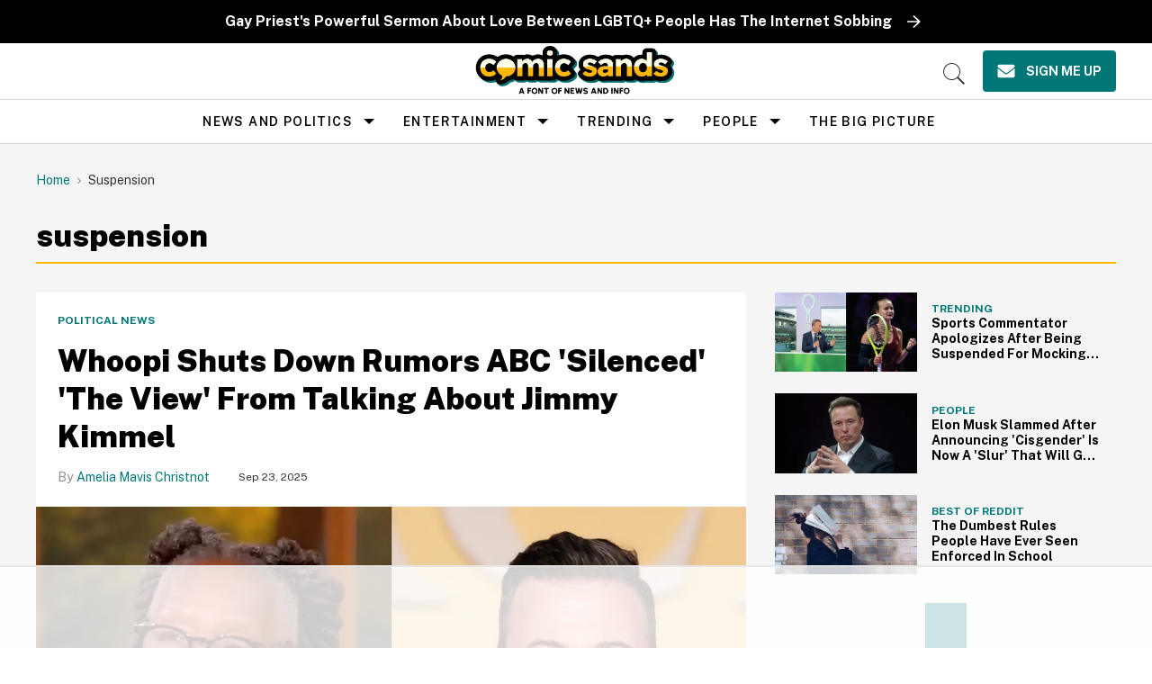

--- FILE ---
content_type: text/html
request_url: https://api.intentiq.com/profiles_engine/ProfilesEngineServlet?at=39&mi=10&dpi=936734067&pt=17&dpn=1&iiqidtype=2&iiqpcid=f5aed9ca-87e4-47c5-86e1-67dfe83c8d68&iiqpciddate=1768909683892&pcid=7c3da327-35dd-4c46-8896-56251cdfe955&idtype=3&gdpr=0&japs=false&jaesc=0&jafc=0&jaensc=0&jsver=0.33&testGroup=A&source=pbjs&ABTestingConfigurationSource=group&abtg=A&vrref=https%3A%2F%2Fwww.comicsands.com%2Ftag%2Fsuspension
body_size: 53
content:
{"abPercentage":97,"adt":1,"ct":2,"isOptedOut":false,"data":{"eids":[]},"dbsaved":"false","ls":true,"cttl":86400000,"abTestUuid":"g_ea319396-0cc6-4480-8ab8-6b01b1a5d046","tc":9,"sid":-139673207}

--- FILE ---
content_type: application/javascript; charset=utf-8
request_url: https://cdn.jsdelivr.net/npm/gather-vue@latest/dist/assets/iframe-PalxAwQ_.js
body_size: -710
content:
function e(r){return r?r.self!==r.top:!1}export{e as i};


--- FILE ---
content_type: text/plain; charset=utf-8
request_url: https://ads.adthrive.com/http-api/cv2
body_size: 8098
content:
{"om":["06htwlxm","0av741zl","0b0m8l4f","0b2980m8l4f","0iyi1awv","0p298ycs8g7","0pycs8g7","0r6m6t7w","0sm4lr19","1","10011/3d4a2de1f1415ce2ec5134be2d62dec9","1011_302_56233468","1011_302_56233470","1011_302_56233474","1011_302_56233478","1011_302_56233481","1011_302_56233491","1011_302_56233497","1011_302_56273331","1011_302_56528061","1011_302_56528136","1011_302_56862488","1011_302_56982252","1011_302_56982262","1011_302_57035223","1028_8728253","10310289136970_462095643","10310289136970_462612359","10310289136970_462612537","10310289136970_462612943","10310289136970_462613276","10310289136970_462615155","10310289136970_462615644","10310289136970_462615833","10310289136970_559920770","10310289136970_559920874","10310289136970_577824595","10310289136970_577824611","10310289136970_577824612","10310289136970_577824614","10310289136970_593674671","10339421-5836009-0","10877374","10ua7afe","110_583521237159838123","11142692","11212184","11421707","11509227","11519008","11560071","11625846","11633448","11837166","1185:1610326628","11896988","11999803","12010080","12010084","12010088","12219597","12219632","12219633","124843_8","124848_7","1453468","14xoyqyz","1610326628","1610326728","1611092","16x7UEIxQu8","176_CR52149814","17_24694809","17_24696311","17_24767248","17_24767577","1891/84814","1ftzvfyu","1ktgrre1","1zx7wzcw","201500257","202430_200_EAAYACog7t9UKc5iyzOXBU.xMcbVRrAuHeIU5IyS9qdlP9IeJGUyBMfW1N0_","202d4qe7","20421090_200_EAAYACogyy0RzHbkTBh30TNsrxZR28Ohi-3ey2rLnbQlrDDSVmQyBCEE070_","206_501425","206_549410","2132:45871980","2132:45875347","2132:45999652","2132:46036624","2149:12147059","2149:12156461","2179:579593739337040696","2179:585139266317201118","2179:587183202622605216","2179:588463996220411211","2179:588837179414603875","2179:589289985696794383","2179:590157627360862445","2179:591283456202345442","222tsaq1","2249:553781814","2249:650628496","2249:650628516","2249:650628539","2249:650628575","2249:650650503","2249:677340715","2249:691914577","2249:691925891","2249:700847682","2249:703861071","2249:704061053","2249:704085924","2307:0b0m8l4f","2307:0hly8ynw","2307:0pycs8g7","2307:222tsaq1","2307:28u7c6ez","2307:2gev4xcy","2307:3gmymj0g","2307:3ql09rl9","2307:43jaxpr7","2307:4yevyu88","2307:6hye09n0","2307:74scwdnj","2307:7cmeqmw8","2307:7ztkjhgq","2307:8linfb0q","2307:96srbype","2307:a7w365s6","2307:amly29q7","2307:bjbhu0bk","2307:bpecuyjx","2307:c1hsjx06","2307:cv2huqwc","2307:ddoadio1","2307:e49ssopz","2307:fmbxvfw0","2307:fovbyhjn","2307:fphs0z2t","2307:g49ju19u","2307:g749lgab","2307:ge4000vb","2307:hdu7gmx1","2307:hzonbdnu","2307:jd035jgw","2307:jzqxffb2","2307:k28x0smd","2307:m6ga279l","2307:oz3ry6sr","2307:p3cf8j8j","2307:qchclse2","2307:ralux098","2307:rup4bwce","2307:sr32zoh8","2307:t2546w8l","2307:tty470r7","2307:u2cc9kzv","2307:x59pvthe","2307:xc88kxs9","2307:zfexqyi5","2307:znl4u1zy","2307:zvdz58bk","23786257","23786439","2409_15064_70_85445171","2409_15064_70_85445183","2409_15064_70_85445193","2409_15064_70_85807307","2409_15064_70_85808987","2409_15064_70_86112923","2409_15064_70_86128402","2409_25495_176_CR52092918","2409_25495_176_CR52092919","2409_25495_176_CR52092920","2409_25495_176_CR52092921","2409_25495_176_CR52092922","2409_25495_176_CR52092923","2409_25495_176_CR52092954","2409_25495_176_CR52092956","2409_25495_176_CR52092957","2409_25495_176_CR52092958","2409_25495_176_CR52092959","2409_25495_176_CR52150651","2409_25495_176_CR52153849","2409_25495_176_CR52175340","2409_25495_176_CR52178314","2409_25495_176_CR52178315","2409_25495_176_CR52178316","2409_25495_176_CR52186411","2409_25495_176_CR52188001","244441761","24765525","25048620","25_53v6aquw","25_sgaw7i5o","25_utberk8n","262594","2662_200562_8166427","2662_200562_8168475","2662_200562_8172720","2662_200562_8172724","2662_200562_8182931","2662_200562_T26329948","2662_200562_T26343991","2676:85402301","2676:85402305","2676:85402325","2676:85402395","2676:85690706","2676:85690717","2676:85807294","2676:85807305","2676:85807307","2676:85807320","2676:85807326","2676:86082720","2676:86082776","2676:86434089","2676:86698039","2676:86698157","2676:86698256","2676:86698322","2676:86698455","2676:86698469","2676:86739509","2676:86894912","2676:86894914","2711_64_12156461","2711_67904_11560071","2715_9888_262594","2715_9888_501281","2760:176_CR52092923","2760:176_CR52092957","28925636","28929686","28933536","28u7c6ez","29102835","29402249","29414696","29414711","2974:8166427","2974:8168473","2974:8168537","2974:8168540","2974:8168581","299130774","2gev4xcy","2levso2o","2mokbgft","2zip0r12","3018/f646972558460772972afe4e337115c1","308_125204_12","31334462","31809564","31qdo7ks","32288936","3335_133884_702675182","3335_25247_700109389","3335_25247_700109391","33603859","33605023","33608653","34182009","3490:CR52092918","3490:CR52092919","3490:CR52092920","3490:CR52092921","3490:CR52092922","3490:CR52092923","3490:CR52092957","3490:CR52175339","3490:CR52175340","3490:CR52178314","3490:CR52178316","3490:CR52212688","3490:CR52223710","3490:CR52223725","3658_136236_fphs0z2t","3658_15032_7ztkjhgq","3658_155735_0pycs8g7","3658_21920_42otcpb9","3658_608718_fovbyhjn","3658_78719_p3cf8j8j","3658_87799_t2546w8l","36_46_11063302","3702_139777_24765466","3702_139777_24765483","3702_139777_24765544","3702_139777_24765546","3702_139777_24765548","381513943572","3822:23149016","39303318","39350186","39364467","3LMBEkP-wis","3a2nyp64","3gmymj0g","3ql09rl9","3tkh4kx1","3v2n6fcp","3ws6ppdq","3x7t8epg","4083IP31KS13blueboheme_5d66c","409_189402","409_192548","409_192565","409_216326","409_216362","409_216366","409_216368","409_216382","409_216383","409_216384","409_216386","409_216387","409_216396","409_216398","409_216406","409_216416","409_216504","409_216506","409_220149","409_220169","409_220336","409_220366","409_223589","409_223591","409_223597","409_223599","409_225977","409_225978","409_225980","409_225982","409_225987","409_225988","409_225990","409_225992","409_226312","409_226314","409_226321","409_226322","409_226326","409_226334","409_226336","409_226342","409_226352","409_226361","409_226362","409_226364","409_226374","409_226376","409_227223","409_227224","409_227226","409_227227","409_227235","409_228054","409_228057","409_228059","409_228065","409_228077","409_228105","409_228349","409_228356","409_228362","409_228367","409_228370","409_228371","409_228380","409_228385","409_230727","409_230728","409_230738","43163373","43919974","43919984","43919985","43919986","439246469228","43jaxpr7","44023623","44629254","45871980","458901553568","45901335","46038653","46243_46_11063302","47133517","481703827","485027845327","487951","48877306","48968087","49039749","49064328","49065887","49175728","4972640","49869013","49869015","4aqwokyz","4fk9nxse","4qxmmgd2","4sgewasf","4yevyu88","501281","501425","501_76_fa236cca-ca9a-4bf2-9378-bb88660c2c0e","50525751","51372355","51372397","51372410","514819301","521_425_203500","521_425_203505","521_425_203509","521_425_203515","521_425_203518","521_425_203529","521_425_203535","521_425_203536","521_425_203541","521_425_203542","521_425_203615","521_425_203617","521_425_203635","521_425_203645","521_425_203675","521_425_203685","521_425_203687","521_425_203693","521_425_203695","521_425_203698","521_425_203700","521_425_203706","521_425_203708","521_425_203712","521_425_203714","521_425_203729","521_425_203730","521_425_203732","521_425_203733","521_425_203741","521_425_203742","521_425_203743","521_425_203744","521_425_203745","521_425_203863","521_425_203867","521_425_203868","521_425_203871","521_425_203877","521_425_203879","521_425_203884","521_425_203887","521_425_203892","521_425_203893","521_425_203896","521_425_203901","521_425_203905","521_425_203912","521_425_203921","521_425_203926","521_425_203934","521_425_203936","521_425_203940","521_425_203973","52823916","5316_139700_09c5e2a6-47a5-417d-bb3b-2b2fb7fccd1e","5316_139700_16b4f0e9-216b-407b-816c-070dabe05b28","5316_139700_16d52f38-95b7-429d-a887-fab1209423bb","5316_139700_2fecd764-9cd3-4f14-b819-c5f009ce6090","5316_139700_3749b161-0a9b-47af-b0e5-a875e6e08569","5316_139700_3cdf5be4-408f-43d7-a14f-b5d558e7b1b2","5316_139700_44d12f53-720c-4d77-aa3f-2c657f68dcfa","5316_139700_4d1cd346-a76c-4afb-b622-5399a9f93e76","5316_139700_4d537733-716f-4002-aa66-cf67fd3df349","5316_139700_53a52a68-f2b1-43b7-bef4-56b9aa9addac","5316_139700_685f4df0-bcec-4811-8d09-c71b4dff2f32","5316_139700_709d6e02-fb43-40a3-8dee-a3bf34a71e58","5316_139700_70a96d16-dcff-4424-8552-7b604766cb80","5316_139700_70d9d4bf-0da5-4012-a8ac-4e2b9ae64c24","5316_139700_76cc1210-8fb0-4395-b272-aa369e25ed01","5316_139700_7ffcb809-64ae-49c7-8224-e96d7c029938","5316_139700_87802704-bd5f-4076-a40b-71f359b6d7bf","5316_139700_8f247a38-d651-4925-9883-c24f9c9285c0","5316_139700_90aab27a-4370-4a9f-a14a-99d421f43bcf","5316_139700_978023aa-d852-4627-8f12-684a08992060","5316_139700_a1999e91-ac02-4758-9ed1-b5acddc66573","5316_139700_a8ac655a-14ad-4f1a-ba03-9f5a49b9fdd8","5316_139700_b801ca60-9d5a-4262-8563-b7f8aef0484d","5316_139700_bd0b86af-29f5-418b-9bb4-3aa99ec783bd","5316_139700_bf4381ba-9efc-4946-a7b0-e8e9de47b55b","5316_139700_c200f4d4-619f-43c3-b1af-bd1598be4608","5316_139700_cbda64c5-11d0-46f9-8941-2ca24d2911d8","5316_139700_d1c1eb88-602b-4215-8262-8c798c294115","5316_139700_dc9214ed-70d3-4b6b-a90b-ca34142b3108","5316_139700_e3299175-652d-4539-b65f-7e468b378aea","5316_139700_e57da5d6-bc41-40d9-9688-87a11ae6ec85","5316_139700_e819ddf5-bee1-40e6-8ba9-a6bd57650000","5316_139700_ea8ff64b-fb55-47cf-9f14-e9dc9c2f90dc","5316_139700_ed348a34-02ad-403e-b9e0-10d36c592a09","5316_139700_f3c12291-f8d3-4d25-943d-01e8c782c5d7","5316_139700_fd97502e-2b85-4f6c-8c91-717ddf767abc","5316_139700_feb43adb-e3f8-4d32-a55e-90cab0ee0c6e","533565976","534650490","53osz248","53v6aquw","5504:203618","5510:6mj57yc0","5510:7ztkjhgq","5510:c88kaley","5510:ouycdkmq","5510:quk7w53j","55116643","55167461","55221385","5532:553781814","5532:704061053","55526750","5563_66529_OADD2.1326011159790428_1XQ974XJWSM50H9","5563_66529_OADD2.1327110671253373_1CW0YAYVGIF381Y","5563_66529_OADD2.7216038222963_163X1V9GDJK1NZYZXG","5563_66529_OADD2.7284328163393_196P936VYRAEYC7IJY","5563_66529_OADD2.7353040902703_13KLDS4Y16XT0RE5IS","5563_66529_OADD2.7353040903008_12R0JVJY7L8LZ42RWN","5563_66529_OADD2.7353083169082_14CHQFJEGBEH1W68BV","55726028","55726194","55763523","557_409_216366","557_409_216368","557_409_216396","557_409_216486","557_409_216616","557_409_220139","557_409_220149","557_409_220151","557_409_220159","557_409_220163","557_409_220169","557_409_220173","557_409_220336","557_409_220338","557_409_220343","557_409_220344","557_409_220346","557_409_220354","557_409_220364","557_409_220366","557_409_220368","557_409_223589","557_409_223599","557_409_225986","557_409_225988","557_409_225992","557_409_226312","557_409_226316","557_409_227224","557_409_228054","557_409_228055","557_409_228059","557_409_228065","557_409_228077","557_409_228105","557_409_228107","557_409_228349","557_409_228351","557_409_228354","557_409_228363","557_409_228370","557_409_228373","557_409_230731","557_409_235268","55826909","558_93_61xc53ii","558_93_96srbype","558_93_cv2huqwc","558_93_dif1fgsg","5626536529","5626560399","563025238","56341213","5636:12023787","56617843","56635908","56635945","56635955","5700:553781814","5726594343","58310259131_553781814","588366512778827143","590157627360862445","593674671","594033992319641821","59664236","59751535","59751572","59780459","59780461","59780474","59873222","59873223","59873224","5989_1799740_703671438","5nes216g","5sfc9ja1","601381636","60146355","6026500985","6026576471","60398509","60618611","60638194","609577512","60f5a06w","61085224","61102880","61210719","61643831","618576351","618653722","618876699","618980679","61900466","619089559","61916211","61916223","61916225","61916229","61926845","61932920","61932925","61932933","61932957","61949616","61xc53ii","62019681","62019933","62187798","6226505239","6226508011","6226522291","6226534291","6226534301","6226534791","6250_66552_1112888883","62667314","62667320","627225143","627227759","627290883","627309156","627309159","627506494","627506665","628086965","628222860","628223277","628444259","628444349","628444433","628444439","628456310","628456382","628622163","628622172","628622178","628622241","628683371","628687043","628687157","628687460","628687463","628803013","628841673","628990952","629007394","629167998","629168001","629171196","629171202","629255550","629350437","62946736","62946743","62946748","629488423","62978285","62978299","62978305","62980385","62981075","62981822","62987257","630137823","63047267","6329018","6329020","6365_61796_784844652399","6365_61796_784880263591","6365_61796_788601787114","6365_61796_789207856994","6365_61796_790184873197","6365_61796_792723161914","6365_61796_793303452619","6365_61796_793381057673","6365_61796_793381057802","6365_61796_793381067213","638650123","63t6qg56","651637462","652348582","652348590","6547_67916_MV1nZ1aWyzts2kLtI0OJ","6547_67916_TeLXbFX4AUrksLxAsMVT","6547_67916_oWvMb0F7pUtKR1e7uten","668547445","670_9916_462792978","670_9916_577824612","670_9916_577824614","670_9916_674713065","673375558002","680574929","680597458938","680_99480_692218887","680_99480_700109379","680_99480_700109389","680_99480_700109393","681349749","688070999","688078501","690_99485_1610326628","690_99485_1610326728","695879875","695879935","696332890","696559572","697084445","697189965","697189991","697189993","697190091","697199588","697199614","697525780","697525781","697525791","697525832","699206786","699467623","699554059","699812344","699812857","699813340","699824707","6hye09n0","6mj57yc0","6mrds7pc","6qy0hs97","6rbncy53","700109389","701276081","702397981","702423494","702675155","702675191","702759441","702924175","703930636","704890558","705415296","705639509","706320056","706320080","706998519","70_79096170","70_85444732","70_85444733","70_85444735","70_85444742","70_85444755","70_85444959","70_85472858","70_85690530","70_85690708","70_85954453","70_86082701","70_86082706","70_86698143","70_86698256","70_86884730","721491904952","723758178853","725307709636","7354_111700_86509222","7354_111700_86509226","7354_138543_83447713","7354_138543_86470587","7354_217088_86434096","7354_229128_86905973","7488qws5","74_462792978","779484712032","78827816","794di3me","7969_149355_45871980","7969_149355_45919811","7cmeqmw8","7i30xyr5","7nnanojy","7nwknfw7","7qIE6HPltrY","7vplnmf7","7xb3th35","80070448","80072847","80207904","8152859","8152878","8152879","8154361","8154364","8168539","8172731","8172734","8172741","8178326","82133854","8341_230731_585139266317201118","8341_230731_588366512778827143","8341_230731_588463996220411211","8341_230731_588969843258627169","8341_230731_589289985696794383","8341_230731_590157627360862445","8341_230731_591283456202345442","8341_230731_594033992319641821","83443809","83443843","83443844","83443869","83443883","83443885","83443889","83446533","83447751","84578143","84578144","85393231","85444959","85444966","85661854","85943197","86082998","86434333","86434341","86470584","86470587","86509222","86509223","86509229","86698256","86698323","86698326","86698455","86894912","8968064","8linfb0q","8orkh93v","9057/0328842c8f1d017570ede5c97267f40d","9057/0da634e56b4dee1eb149a27fcef83898","9057/211d1f0fa71d1a58cabee51f2180e38f","9057/37a3ff30354283181bfb9fb2ec2f8f75","9057/5f448328401da696520ae886a00965e2","90_12219547","90_12219552","90_12219553","90_12219554","90_12219561","90_12219562","90_12219592","90_12219634","90_12491645","91950569","91950669","91950684","96srbype","9925w9vu","9nex8xyd","9t6gmxuz","M2E0EqQEzu0","QfA7SIOeni8","a566o9hb","a7w365s6","ad93t9yy","ascierwp","aw5w3js1","b5e77p2y","b90cwbcd","bj4kmsd6","bjbhu0bk","bmvwlypm","bn278v80","bnef280p","bpecuyjx","bpwmigtk","bvhq38fl","c1hsjx06","c1u7ixf4","c22985uv8cd","c25uv8cd","c2d7ypnt","c75hp4ji","c7mn7oi0","c88kaley","cqant14y","cr-1znx3dqwubwe","cr-3f8qyes3uatj","cr-8ku72n5v39rgv2","cr-98ru5j2tu8rm","cr-9cqtwg2w2brhx5","cr-9cqtwg3qw8rhx5","cr-9hxzbqc08jrgv2","cr-9luxzgzqx7rgv2","cr-Bitc7n_p9iw__vat__49i_k_6v6_h_jce2vm6d_CrwGxdjrj","cr-Bitc7n_p9iw__vat__49i_k_6v6_h_jce2vm6d_N4Vbydjrj","cr-Bitc7n_p9iw__vat__49i_k_6v6_h_jce2vm6d_U5356gokm","cr-Bitc7n_p9iw__vat__49i_k_6v6_h_jce2vm6d_ckZpqgokm","cr-aav1zg0qubwj","cr-aav22g0wubwj","cr-aav22g0xubwj","cr-aawz1i3vubwj","cr-aawz3f0uubwj","cr-aawz3f1yubwj","cr-aawz3f3xubwj","cr-bai9pzp9ubwe","cr-dby2yd7wx7tmu","cr-ddw1yh5qx7vjv","cr-etupep94ubxe","cr-f6puwm2yu7tf1","cr-h6q46o706lrgv2","cr-k1raq3v1u9vd","cr-k1raq3v1ubxe","cr-kz4ol95lu9vd","cr-kz4ol95lubwe","cr-r5fqbsarubwe","cr-sk1vaer4u9vd","cr-sk1vaer4ubwe","cr-wm8psj6gu9vd","ct298fvpw6w","ctfvpw6w","cv2huqwc","cymho2zs","czt3qxxp","d8ijy7f2","dc9iz3n6","ddd2k10l","ddoadio1","de66hk0y","dft15s69","dg2WmFvzosE","dif1fgsg","dpjydwun","dsugp5th","dzn3z50z","e2c76his","e38qsvko","eb9vjo1r","ekocpzhh","extremereach_creative_76559239","f1e9l6bu","f46gq7cs","fcn2zae1","feueU8m1y4Y","fjp0ceax","fmbxvfw0","fmmrtnw7","fo298vbyhjn","fovbyhjn","fp298hs0z2t","fphs0z2t","g49ju19u","g749lgab","gdh74n5j","ge4000vb","gis95x88","gpx7xks2","h0cw921b","h0zwvskc","h32sew6s","hc3zwvmz","hdu7gmx1","heb21q1u","heyp82hb","hf9btnbz","hqz7anxg","hzonbdnu","i2aglcoy","iw3id10l","j39smngx","j5j8jiab","j5l7lkp9","jci9uj40","jd035jgw","jonxsolf","jzqxffb2","k28x0smd","k4i0qcx1","k83t7fjn","kecbwzbd","klqiditz","kpqczbyg","ksrdc5dk","kwj8z3gi","kz8629zd","l2j3rq3s","lu0m1szw","m6298ga279l","m6ga279l","min949in","miviblrd","msspibow","mtsc0nih","mwwkdj9h","n3egwnq7","np9yfx64","o54qvth1","o5xj653n","ocnesxs5","oe31iwxh","ofoon6ir","okem47bb","ot91zbhz","ouycdkmq","oz3ry6sr","ozdii3rw","p129tfc8","p3cf8j8j","pefxr7k2","pl298th4l1a","plth4l1a","pr3rk44v","prcz3msg","prq4f8da","q0nt8p8d","q9I-eRux9vU","q9plh3qd","qM1pWMu_Q2s","qaoxvuy4","qchclse2","qqj2iqh7","qqvgscdx","quk7w53j","r3co354x","ralux098","rrlikvt1","rup4bwce","s2ahu2ae","s42om3j4","sagk476t","sk4ge5lf","sr32zoh8","sslkianq","t2546w8l","t393g7ye","t4zab46q","t5kb9pme","t79r9pdb","ta3n09df","thto5dki","try1d6ob","u1jb75sm","u2cc9kzv","u7pifvgm","ubykfntq","uhebin5g","ujqkqtnh","uslxv9bg","utberk8n","v4rfqxto","vkqnyng8","vntg5tj3","vosqszns","vqqwz0z3","w15c67ad","w5et7cv9","w6xlb04q","w82ynfkl","wFBPTWkXhX8","wn2a3vit","wtgd3b1w","wu5qr81l","wzzwxxwa","x3nl5llg","x59pvthe","x9yz5t0i","xafmw0z6","xdaezn6y","xe7etvhg","xgjdt26g","xtxa8s2d","xwhet1qh","xz6af56d","xz9ajlkq","ybgpfta6","yo6tydde","yq5t5meg","yxvw3how","z2frsa4f","z68m148x","z8hcebyi","z9yv3kpl","zaiy3lqy","zfexqyi5","znl4u1zy","zpm9ltrh","zvdz58bk","7979132","7979135"],"pmp":[],"adomains":["1md.org","a4g.com","about.bugmd.com","acelauncher.com","adameve.com","adelion.com","adp3.net","advenuedsp.com","aibidauction.com","aibidsrv.com","akusoli.com","allofmpls.org","arkeero.net","ato.mx","avazutracking.net","avid-ad-server.com","avid-adserver.com","avidadserver.com","aztracking.net","bc-sys.com","bcc-ads.com","bidderrtb.com","bidscube.com","bizzclick.com","bkserving.com","bksn.se","brightmountainads.com","bucksense.io","bugmd.com","ca.iqos.com","capitaloneshopping.com","cdn.dsptr.com","clarifion.com","clean.peebuster.com","cotosen.com","cs.money","cwkuki.com","dallasnews.com","dcntr-ads.com","decenterads.com","derila-ergo.com","dhgate.com","dhs.gov","digitaladsystems.com","displate.com","doyour.bid","dspbox.io","envisionx.co","ezmob.com","fla-keys.com","fmlabsonline.com","g123.jp","g2trk.com","gadgetslaboratory.com","gadmobe.com","getbugmd.com","goodtoknowthis.com","gov.il","grosvenorcasinos.com","guard.io","hero-wars.com","holts.com","howto5.io","http://bookstofilm.com/","http://countingmypennies.com/","http://fabpop.net/","http://folkaly.com/","http://gameswaka.com/","http://gowdr.com/","http://gratefulfinance.com/","http://outliermodel.com/","http://profitor.com/","http://tenfactorialrocks.com/","http://vovviral.com/","https://instantbuzz.net/","https://www.royalcaribbean.com/","ice.gov","imprdom.com","justanswer.com","liverrenew.com","longhornsnuff.com","lovehoney.com","lowerjointpain.com","lymphsystemsupport.com","meccabingo.com","media-servers.net","medimops.de","miniretornaveis.com","mobuppsrtb.com","motionspots.com","mygrizzly.com","myiq.com","myrocky.ca","national-lottery.co.uk","nbliver360.com","ndc.ajillionmax.com","nibblr-ai.com","niutux.com","nordicspirit.co.uk","notify.nuviad.com","notify.oxonux.com","own-imp.vrtzads.com","paperela.com","paradisestays.site","parasiterelief.com","peta.org","pfm.ninja","photoshelter.com","pixel.metanetwork.mobi","pixel.valo.ai","plannedparenthood.org","plf1.net","plt7.com","pltfrm.click","printwithwave.co","privacymodeweb.com","rangeusa.com","readywind.com","reklambids.com","ri.psdwc.com","royalcaribbean.com","royalcaribbean.com.au","rtb-adeclipse.io","rtb-direct.com","rtb.adx1.com","rtb.kds.media","rtb.reklambid.com","rtb.reklamdsp.com","rtb.rklmstr.com","rtbadtrading.com","rtbsbengine.com","rtbtradein.com","saba.com.mx","safevirus.info","securevid.co","seedtag.com","servedby.revive-adserver.net","shift.com","simple.life","smrt-view.com","swissklip.com","taboola.com","tel-aviv.gov.il","temu.com","theoceanac.com","track-bid.com","trackingintegral.com","trading-rtbg.com","trkbid.com","truthfinder.com","unoadsrv.com","usconcealedcarry.com","uuidksinc.net","vabilitytech.com","vashoot.com","vegogarden.com","viewtemplates.com","votervoice.net","vuse.com","waardex.com","wapstart.ru","wayvia.com","wdc.go2trk.com","weareplannedparenthood.org","webtradingspot.com","www.royalcaribbean.com","xapads.com","xiaflex.com","yourchamilia.com"]}

--- FILE ---
content_type: text/plain; charset=UTF-8
request_url: https://at.teads.tv/fpc?analytics_tag_id=PUB_17002&tfpvi=&gdpr_consent=&gdpr_status=22&gdpr_reason=220&ccpa_consent=&sv=prebid-v1
body_size: 56
content:
ZjU2ZGM3NDgtMzM1ZS00ZjU1LWJkN2EtMzhhNjZkNDcyODY4Iy03LTQ=